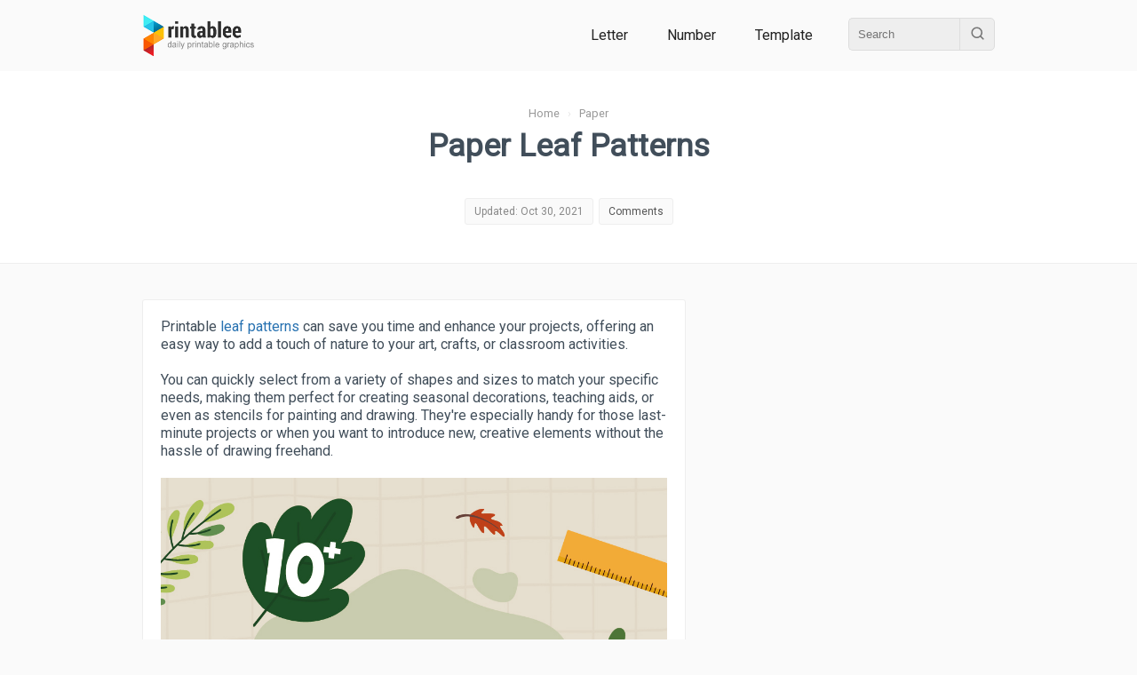

--- FILE ---
content_type: text/html; charset=UTF-8
request_url: https://www.printablee.com/post_paper-printable-leaf-patterns_142628/
body_size: 9687
content:
<!DOCTYPE html>
<html lang="en">
	<head>
		<title>Paper Leaf Patterns - 10 Free PDF Printables | Printablee</title>
		<meta name="description" content="Printable leaf patterns can save you time and enhance your projects, offering an easy way to add a touch of nature to your art, crafts, or classroom activities..">
		<meta content="text/html;charset=utf-8" http-equiv="Content-Type">
		<meta name="viewport" content="width=device-width, height=device-height, initial-scale=1.0, minimum-scale=1.0">
		<link rel="stylesheet" type="text/css" href="https://www.printablee.com/css/global.css" >
		<link rel="icon" href="https://www.printablee.com/images/favicon.png" type="image/x-icon" />
		<link href="https://fonts.googleapis.com/css2?family=Roboto&display=swap" rel="stylesheet">
		<link rel="canonical" href="https://www.printablee.com/post_paper-printable-leaf-patterns_142628/" />
<meta property="og:site_name" content="Printablee">
<meta property="og:url" content="https://www.printablee.com/post_paper-printable-leaf-patterns_142628/">
<meta property="og:title" content="Paper Leaf Patterns - 10 Free PDF Printables | Printablee">
<meta property="og:type" content="article">
<meta property="og:description" content="Printable leaf patterns can save you time and enhance your projects, offering an easy way to add a touch of nature to your art, crafts, or classroom activities..">
	</head>
<body itemscope itemtype="http://schema.org/WebPage">
	<div class="cf">
		<div id="header" style='position:relative; z-index:2;'><div class="wrapper"><div class="wrapperin cf">
			<div class="h_logo">
				<a href="https://www.printablee.com"><img src="https://www.printablee.com/images/logo.png" alt="Printable"></a>
			</div>
			
							<div class="h_menu">
										
					<a href="https://www.printablee.com/category_letter/" title="Printable Letter Category">Letter</a>
					<a href="https://www.printablee.com/category_number/" title="Printable Number Category">Number</a>
					<a href="https://www.printablee.com/category_template/" title="Printable Template Category">Template</a>
					
					<div class="h_search">
						<div class="cf">
							<form action="https://www.printablee.com/search" method="GET">
								<input id="q" type="text" name="q" placeholder="Search" />
								<button id="qb" type="submit"><img src="https://www.printablee.com/images/search.svg" alt="" /></button>
							</form>
						</div>
					</div>
				</div>
						</div></div></div>
	</div>
	<script type="text/javascript" src="https://www.printablee.com/js/jquery-3.3.1.min.js"></script>
	<script type="text/javascript" src="https://www.printablee.com/js/jquery-ui.min.js" defer></script>
	<script type="text/javascript">
		$(document).ready(function(){
			var glower = $('#myGlower');
			window.setInterval(function() {  
				 glower.toggleClass('active');
			}, 2000);
		});
	</script>
<meta name="author" content="Shasmitha Mutiara">

<style>
.tableofcontent{padding:10px 0; margin:20px 0; background-color:#F9F7F7; border-bottom:1px solid #EEE;}
.tableofcontent li{font-size:0.9em;}
.tableofcontent h3{padding:5px 10px; background-color:#FAFAFAFA; border-top:1px solid #EEE;}
.btn_toc{padding:5px; margin:5px; font-size:0.85em;}
.pointer{cursor:pointer;}
.post_title_statbox a{color:#555;}
table{line-height: 1.5; margin: 30px auto; border: 0 solid #000; font-size: 14px; border-collapse: collapse; border-spacing: 0; width: 100%;}
td,th{vertical-align: middle; border: 1px solid #ddd; padding: 10px; background: #fff; text-align: left;}
#real_usage{padding:10px; background-color:#F9FBFF;}
</style>

<script data-ad-client="ca-pub-8013838768252410" async src="https://pagead2.googlesyndication.com/pagead/js/adsbygoogle.js"></script>

<script type="application/ld+json">
{
"@context": "https://schema.org",
"@type": "WebPage",
"name": "Paper Leaf Patterns Printable PDF for Free at Printablee",
"headline": "Paper Leaf Patterns Printable PDF for Free at Printablee",
"description": "Printable leaf patterns can save you time and enhance your projects, offering an easy way to add a touch of nature to your art, crafts, or classroom activities..",
"author": [{
"@type": "Person",
"name": "Shasmitha Mutiara",
"url": "https://www.printablee.com/author/shasmitha-mutiara/"
}]
}
</script>

<!--<script async defer data-pin-hover="true" data-pin-tall="true" data-pin-lang="en" src="//asset.pinterest.com/js/pinit.js"></script>-->
<link rel="stylesheet" type="text/css" href="https://www.printablee.com/css/post.css" >
<div class="cf mb20">
	<div class="post_title_bg">
	<div class="wrapper"><div class="wrapperin tac">
		<div class="breadcrumb">
			<ol itemscope itemtype="https://schema.org/BreadcrumbList">
			<li itemprop="itemListElement" itemscope itemtype="https://schema.org/ListItem">
				<a itemprop="item" href="https://www.printablee.com/"><span itemprop="name">Home</span></a>
				<meta itemprop="position" content="1" />
			</li> &nbsp; &rsaquo; &nbsp;
			<li itemprop="itemListElement" itemscope itemtype="https://schema.org/ListItem">
				<a itemscope itemtype="https://schema.org/WebPage" itemprop="item" href="https://www.printablee.com/category_paper/" rel="nofollow">
				<span itemprop="name">Paper</span></a>
				<meta itemprop="position" content="2" />
			</li>
			</ol>
		</div>
		
		<h1>Paper Leaf Patterns</h1>
		
		<!-- Stat -->
		<div class="post_stat cf">
						<div class="post_title_statbox">
				<span>Updated: Oct 30, 2021</span>
			</div>
			<div class="post_title_statbox">
				<span><a href='#comments'>Comments</a></span>
			</div>
		</div>
		
	</div></div>
	</div>
</div>

<div class="wrapper cf"><div class="wrapperin cf">
	
	<!-- Main -->
	<div id="post_main"><div class="wrapperin">
        
		<p>Printable <a href="https://www.printablee.com/post_leaf-pattern-printable-template_197438/">leaf patterns</a> can save you time and enhance your projects, offering an easy way to add a touch of nature to your art, crafts, or classroom activities.</p>
<p>You can quickly select from a variety of shapes and sizes to match your specific needs, making them perfect for creating seasonal decorations, teaching aids, or even as stencils for painting and drawing. They're especially handy for those last-minute projects or when you want to introduce new, creative elements without the hassle of drawing freehand.</p><div class='postimg'><img src="https://www.printablee.com/postpic/2024/08/2.-paper-leaf-patterns-01n_16118.jpg" alt="Paper Leaf Patterns" title="Paper Leaf Patterns" style="width:100%;height:auto;" loading="lazy" /></div><div class="pinitdiv"><a rel="nofollow" target="popup" class="pinitpost" imgid="cv_142628" onclick="window.open('//www.pinterest.com/pin/create/button/?url=https%3A%2F%2Fwww.printablee.com%2Fpost_paper-printable-leaf-patterns_142628%2F&amp;media=https%3A%2F%2Fwww.printablee.com%2Fpostpic%2F2024%2F08%2F2.-paper-leaf-patterns-01n_16118.jpg&amp;description=Paper%20Printable%20Leaf%20Patterns','name','width=900,height=600'); return false;" title="Pin it!" href="//www.pinterest.com/pin/create/button/?url=https%3A%2F%2Fwww.printablee.com%2Fpost_paper-printable-leaf-patterns_142628%2F&amp;media=https%3A%2F%2Fwww.printablee.com%2Fpostpic%2F2024%2F08%2F2.-paper-leaf-patterns-01n_16118.jpg&amp;description=Paper%20Printable%20Leaf%20Patterns"><img src="https://www.printablee.com/images/pinitw.png" alt="Pin It!" class="pinitpost" imgid="cv_142628" style="width:67px;height:30px;" /></a> &nbsp; Paper Printable Leaf Patterns</div><section class="tableofcontent"><h3 class="cf">Table of Images <span id="x_toc_img" todo="slideup" class="btn_toc fr pointer">&#128070</span></h3><ol id="toc_img">
<li><a href="#Fall Leaf Patterns Printable">Fall Leaf Patterns </a></li><li><a href="#Tree Leaf Cut Out Pattern">Tree Leaf Cut Out Pattern</a></li><li><a href="#Leaves Printable Cut Out Template">Leaves  Cut Out Template</a></li><li><a href="#Leaves Templates Printable">Leaves Templates </a></li><li><a href="#Fall Leaf Templates Printable">Fall Leaf Templates </a></li><li><a href="#Leaves Printable Cut Out Template">Leaves  Cut Out Template</a></li><li><a href="#Leaf Pattern Wallpaper">Leaf Pattern Wallpaper</a></li><li><a href="#Paper Leaf Pattern Printable">Paper Leaf Pattern </a></li><li><a href="#Paper Flower Leaf Template">Paper Flower Leaf Template</a></li><li><a href="#Paper Leaf Template Printable">Paper Leaf Template </a></li></ol></section><div class='postimg'><img style="width:100%;height:auto;" id="Fall Leaf Patterns Printable" src="https://www.printablee.com/postpic/2011/11/fall-leaf-patterns-printable_142629.jpg" alt="Fall Leaf Patterns Printable" title="Fall Leaf Patterns Printable" loading="lazy" /></div><div class="cf pinitdiv"><a rel="nofollow" target="popup" class="pinitpost" imgid="142629" onclick="window.open('//www.pinterest.com/pin/create/button/?url=https%3A%2F%2Fwww.printablee.com%2Fpost_paper-printable-leaf-patterns_142628%2F&amp;media=https%3A%2F%2Fwww.printablee.com%2Fhttps%3A%2F%2Fwww.printablee.com%2Fpostpic%2F2011%2F11%2Ffall-leaf-patterns-printable_142629.jpg&amp;description=Fall%20Leaf%20Patterns%20Printable','name','width=900,height=600'); return false;" title="Pin it!" href="//www.pinterest.com/pin/create/button/?url=https%3A%2F%2Fwww.printablee.com%2Fpost_paper-printable-leaf-patterns_142628%2F&amp;media=https%3A%2F%2Fwww.printablee.com%2Fhttps%3A%2F%2Fwww.printablee.com%2Fpostpic%2F2011%2F11%2Ffall-leaf-patterns-printable_142629.jpg&amp;description=Fall%20Leaf%20Patterns%20Printable"><img src="https://www.printablee.com/images/pinitw.png" alt="Pin It!" /></a> &nbsp; <span>Fall Leaf Patterns Printable</span><a target="_blank" href="https://www.printablee.com/postpic/2011/11/fall-leaf-patterns-printable_142629.jpg" title="Download Image: Fall Leaf Patterns Printable" class="img_dl" imgid="142629" rel="nofollow" download><img style="width:20px;height:20px;" src="https://www.printablee.com/images/svg/download2.svg" alt="download" /></a><a target="_blank" href="https://www.printablee.com/postpic/2011/11/fall-leaf-patterns-printable_142629.jpg.pdf" title="Download PDF: Fall Leaf Patterns Printable" class="img_dl" rel="nofollow" download><img style="width:20px;height:20px;" src="https://www.printablee.com/images/svg/download3.svg" alt="Download PDF" /></a></div>                <div class="cf da_txt" style="border-top:1px solid #EAEAEA; min-height:100px;" >
                                            <script async src="//pagead2.googlesyndication.com/pagead/js/adsbygoogle.js"></script>
                        <!-- printablee resp -->
                        <ins class="adsbygoogle"
                             style="display:block"
                             data-ad-client="ca-pub-8013838768252410"
                             data-ad-slot="8934034483"
                             data-ad-format="auto"></ins>
                        <script>
                        (adsbygoogle = window.adsbygoogle || []).push({});
                        </script>
                                        </div>
                
	<div class="cf mt30 mb30" style="min-height:100px;">
        <script async src="https://pagead2.googlesyndication.com/pagead/js/adsbygoogle.js?client=ca-pub-8013838768252410"
             crossorigin="anonymous"></script>
        <!-- pbl_square_responsive -->
        <ins class="adsbygoogle"
             style="display:block"
             data-ad-client="ca-pub-8013838768252410"
             data-ad-slot="8680992107"
             data-ad-format="auto"
             data-full-width-responsive="true"></ins>
        <script>
             (adsbygoogle = window.adsbygoogle || []).push({});
        </script>
	</div>
	<div class='postimg'><img style="width:100%;height:auto;" id="Tree Leaf Cut Out Pattern" src="https://www.printablee.com/postpic/2011/11/tree-leaf-cut-out-pattern_142630.jpg" alt="Tree Leaf Cut Out Pattern" title="Tree Leaf Cut Out Pattern" loading="lazy" /></div><div class="cf pinitdiv"><a rel="nofollow" target="popup" class="pinitpost" imgid="142630" onclick="window.open('//www.pinterest.com/pin/create/button/?url=https%3A%2F%2Fwww.printablee.com%2Fpost_paper-printable-leaf-patterns_142628%2F&amp;media=https%3A%2F%2Fwww.printablee.com%2Fhttps%3A%2F%2Fwww.printablee.com%2Fpostpic%2F2011%2F11%2Ftree-leaf-cut-out-pattern_142630.jpg&amp;description=Tree%20Leaf%20Cut%20Out%20Pattern','name','width=900,height=600'); return false;" title="Pin it!" href="//www.pinterest.com/pin/create/button/?url=https%3A%2F%2Fwww.printablee.com%2Fpost_paper-printable-leaf-patterns_142628%2F&amp;media=https%3A%2F%2Fwww.printablee.com%2Fhttps%3A%2F%2Fwww.printablee.com%2Fpostpic%2F2011%2F11%2Ftree-leaf-cut-out-pattern_142630.jpg&amp;description=Tree%20Leaf%20Cut%20Out%20Pattern"><img src="https://www.printablee.com/images/pinitw.png" alt="Pin It!" /></a> &nbsp; <span>Tree Leaf Cut Out Pattern</span><a target="_blank" href="https://www.printablee.com/postpic/2011/11/tree-leaf-cut-out-pattern_142630.jpg" title="Download Image: Tree Leaf Cut Out Pattern" class="img_dl" imgid="142630" rel="nofollow" download><img style="width:20px;height:20px;" src="https://www.printablee.com/images/svg/download2.svg" alt="download" /></a><a target="_blank" href="https://www.printablee.com/postpic/2011/11/tree-leaf-cut-out-pattern_142630.jpg.pdf" title="Download PDF: Tree Leaf Cut Out Pattern" class="img_dl" rel="nofollow" download><img style="width:20px;height:20px;" src="https://www.printablee.com/images/svg/download3.svg" alt="Download PDF" /></a></div><div class='postimg'><img style="width:100%;height:auto;" id="Leaves Printable Cut Out Template" src="https://www.printablee.com/postpic/2011/11/leaves-printable-cut-out-template_142631.jpg" alt="Leaves Printable Cut Out Template" title="Leaves Printable Cut Out Template" loading="lazy" /></div><div class="cf pinitdiv"><a rel="nofollow" target="popup" class="pinitpost" imgid="142631" onclick="window.open('//www.pinterest.com/pin/create/button/?url=https%3A%2F%2Fwww.printablee.com%2Fpost_paper-printable-leaf-patterns_142628%2F&amp;media=https%3A%2F%2Fwww.printablee.com%2Fhttps%3A%2F%2Fwww.printablee.com%2Fpostpic%2F2011%2F11%2Fleaves-printable-cut-out-template_142631.jpg&amp;description=Leaves%20Printable%20Cut%20Out%20Template','name','width=900,height=600'); return false;" title="Pin it!" href="//www.pinterest.com/pin/create/button/?url=https%3A%2F%2Fwww.printablee.com%2Fpost_paper-printable-leaf-patterns_142628%2F&amp;media=https%3A%2F%2Fwww.printablee.com%2Fhttps%3A%2F%2Fwww.printablee.com%2Fpostpic%2F2011%2F11%2Fleaves-printable-cut-out-template_142631.jpg&amp;description=Leaves%20Printable%20Cut%20Out%20Template"><img src="https://www.printablee.com/images/pinitw.png" alt="Pin It!" /></a> &nbsp; <span>Leaves Printable Cut Out Template</span><a target="_blank" href="https://www.printablee.com/postpic/2011/11/leaves-printable-cut-out-template_142631.jpg" title="Download Image: Leaves Printable Cut Out Template" class="img_dl" imgid="142631" rel="nofollow" download><img style="width:20px;height:20px;" src="https://www.printablee.com/images/svg/download2.svg" alt="download" /></a><a target="_blank" href="https://www.printablee.com/postpic/2011/11/leaves-printable-cut-out-template_142631.jpg.pdf" title="Download PDF: Leaves Printable Cut Out Template" class="img_dl" rel="nofollow" download><img style="width:20px;height:20px;" src="https://www.printablee.com/images/svg/download3.svg" alt="Download PDF" /></a></div><div class='postimg'><img style="width:100%;height:auto;" id="Leaves Templates Printable" src="https://www.printablee.com/postpic/2011/11/leaves-templates-printable_142632.jpg" alt="Leaves Templates Printable" title="Leaves Templates Printable" loading="lazy" /></div><div class="cf pinitdiv"><a rel="nofollow" target="popup" class="pinitpost" imgid="142632" onclick="window.open('//www.pinterest.com/pin/create/button/?url=https%3A%2F%2Fwww.printablee.com%2Fpost_paper-printable-leaf-patterns_142628%2F&amp;media=https%3A%2F%2Fwww.printablee.com%2Fhttps%3A%2F%2Fwww.printablee.com%2Fpostpic%2F2011%2F11%2Fleaves-templates-printable_142632.jpg&amp;description=Leaves%20Templates%20Printable','name','width=900,height=600'); return false;" title="Pin it!" href="//www.pinterest.com/pin/create/button/?url=https%3A%2F%2Fwww.printablee.com%2Fpost_paper-printable-leaf-patterns_142628%2F&amp;media=https%3A%2F%2Fwww.printablee.com%2Fhttps%3A%2F%2Fwww.printablee.com%2Fpostpic%2F2011%2F11%2Fleaves-templates-printable_142632.jpg&amp;description=Leaves%20Templates%20Printable"><img src="https://www.printablee.com/images/pinitw.png" alt="Pin It!" /></a> &nbsp; <span>Leaves Templates Printable</span><a target="_blank" href="https://www.printablee.com/postpic/2011/11/leaves-templates-printable_142632.jpg" title="Download Image: Leaves Templates Printable" class="img_dl" imgid="142632" rel="nofollow" download><img style="width:20px;height:20px;" src="https://www.printablee.com/images/svg/download2.svg" alt="download" /></a><a target="_blank" href="https://www.printablee.com/postpic/2011/11/leaves-templates-printable_142632.jpg.pdf" title="Download PDF: Leaves Templates Printable" class="img_dl" rel="nofollow" download><img style="width:20px;height:20px;" src="https://www.printablee.com/images/svg/download3.svg" alt="Download PDF" /></a></div><div class='postimg'><img style="width:100%;height:auto;" id="Fall Leaf Templates Printable" src="https://www.printablee.com/postpic/2011/11/fall-leaf-templates-printable_142636.jpg" alt="Fall Leaf Templates Printable" title="Fall Leaf Templates Printable" loading="lazy" /></div><div class="cf pinitdiv"><a rel="nofollow" target="popup" class="pinitpost" imgid="142636" onclick="window.open('//www.pinterest.com/pin/create/button/?url=https%3A%2F%2Fwww.printablee.com%2Fpost_paper-printable-leaf-patterns_142628%2F&amp;media=https%3A%2F%2Fwww.printablee.com%2Fhttps%3A%2F%2Fwww.printablee.com%2Fpostpic%2F2011%2F11%2Ffall-leaf-templates-printable_142636.jpg&amp;description=Fall%20Leaf%20Templates%20Printable','name','width=900,height=600'); return false;" title="Pin it!" href="//www.pinterest.com/pin/create/button/?url=https%3A%2F%2Fwww.printablee.com%2Fpost_paper-printable-leaf-patterns_142628%2F&amp;media=https%3A%2F%2Fwww.printablee.com%2Fhttps%3A%2F%2Fwww.printablee.com%2Fpostpic%2F2011%2F11%2Ffall-leaf-templates-printable_142636.jpg&amp;description=Fall%20Leaf%20Templates%20Printable"><img src="https://www.printablee.com/images/pinitw.png" alt="Pin It!" /></a> &nbsp; <span>Fall Leaf Templates Printable</span><a target="_blank" href="https://www.printablee.com/postpic/2011/11/fall-leaf-templates-printable_142636.jpg" title="Download Image: Fall Leaf Templates Printable" class="img_dl" imgid="142636" rel="nofollow" download><img style="width:20px;height:20px;" src="https://www.printablee.com/images/svg/download2.svg" alt="download" /></a><a target="_blank" href="https://www.printablee.com/postpic/2011/11/fall-leaf-templates-printable_142636.jpg.pdf" title="Download PDF: Fall Leaf Templates Printable" class="img_dl" rel="nofollow" download><img style="width:20px;height:20px;" src="https://www.printablee.com/images/svg/download3.svg" alt="Download PDF" /></a></div><div class='postimg'><img style="width:100%;height:auto;" id="Leaves Printable Cut Out Template" src="https://www.printablee.com/postpic/2011/11/leaves-printable-cut-out-template_142638.jpg" alt="Leaves Printable Cut Out Template" title="Leaves Printable Cut Out Template" loading="lazy" /></div><div class="cf pinitdiv"><a rel="nofollow" target="popup" class="pinitpost" imgid="142638" onclick="window.open('//www.pinterest.com/pin/create/button/?url=https%3A%2F%2Fwww.printablee.com%2Fpost_paper-printable-leaf-patterns_142628%2F&amp;media=https%3A%2F%2Fwww.printablee.com%2Fhttps%3A%2F%2Fwww.printablee.com%2Fpostpic%2F2011%2F11%2Fleaves-printable-cut-out-template_142638.jpg&amp;description=Leaves%20Printable%20Cut%20Out%20Template','name','width=900,height=600'); return false;" title="Pin it!" href="//www.pinterest.com/pin/create/button/?url=https%3A%2F%2Fwww.printablee.com%2Fpost_paper-printable-leaf-patterns_142628%2F&amp;media=https%3A%2F%2Fwww.printablee.com%2Fhttps%3A%2F%2Fwww.printablee.com%2Fpostpic%2F2011%2F11%2Fleaves-printable-cut-out-template_142638.jpg&amp;description=Leaves%20Printable%20Cut%20Out%20Template"><img src="https://www.printablee.com/images/pinitw.png" alt="Pin It!" /></a> &nbsp; <span>Leaves Printable Cut Out Template</span><a target="_blank" href="https://www.printablee.com/postpic/2011/11/leaves-printable-cut-out-template_142638.jpg" title="Download Image: Leaves Printable Cut Out Template" class="img_dl" imgid="142638" rel="nofollow" download><img style="width:20px;height:20px;" src="https://www.printablee.com/images/svg/download2.svg" alt="download" /></a><a target="_blank" href="https://www.printablee.com/postpic/2011/11/leaves-printable-cut-out-template_142638.jpg.pdf" title="Download PDF: Leaves Printable Cut Out Template" class="img_dl" rel="nofollow" download><img style="width:20px;height:20px;" src="https://www.printablee.com/images/svg/download3.svg" alt="Download PDF" /></a></div><div class='postimg'><img style="width:100%;height:auto;" id="Leaf Pattern Wallpaper" src="https://www.printablee.com/postpic/2021/10/leaf-pattern-wallpapern_4552.jpg" alt="Leaf Pattern Wallpaper" title="Leaf Pattern Wallpaper" loading="lazy" /></div><div class="cf pinitdiv"><a rel="nofollow" target="popup" class="pinitpost" imgid="n_4552" onclick="window.open('//www.pinterest.com/pin/create/button/?url=https%3A%2F%2Fwww.printablee.com%2Fpost_paper-printable-leaf-patterns_142628%2F&amp;media=https%3A%2F%2Fwww.printablee.com%2Fhttps%3A%2F%2Fwww.printablee.com%2Fpostpic%2F2021%2F10%2Fleaf-pattern-wallpapern_4552.jpg&amp;description=Leaf%20Pattern%20Wallpaper','name','width=900,height=600'); return false;" title="Pin it!" href="//www.pinterest.com/pin/create/button/?url=https%3A%2F%2Fwww.printablee.com%2Fpost_paper-printable-leaf-patterns_142628%2F&amp;media=https%3A%2F%2Fwww.printablee.com%2Fhttps%3A%2F%2Fwww.printablee.com%2Fpostpic%2F2021%2F10%2Fleaf-pattern-wallpapern_4552.jpg&amp;description=Leaf%20Pattern%20Wallpaper"><img src="https://www.printablee.com/images/pinitw.png" alt="Pin It!" /></a> &nbsp; <span>Leaf Pattern Wallpaper</span><a target="_blank" href="https://www.printablee.com/postpic/2021/10/leaf-pattern-wallpapern_4552.jpg" title="Download Image: Leaf Pattern Wallpaper" class="img_dl" imgid="n_4552" rel="nofollow" download><img style="width:20px;height:20px;" src="https://www.printablee.com/images/svg/download2.svg" alt="download" /></a><a target="_blank" href="https://www.printablee.com/postpic/2021/10/leaf-pattern-wallpapern_4552.jpg.pdf" title="Download PDF: Leaf Pattern Wallpaper" class="img_dl" rel="nofollow" download><img style="width:20px;height:20px;" src="https://www.printablee.com/images/svg/download3.svg" alt="Download PDF" /></a></div><div class='postimg'><img style="width:100%;height:auto;" id="Paper Leaf Pattern Printable" src="https://www.printablee.com/postpic/2021/10/paper-leaf-pattern-printablen_4553.jpg" alt="Paper Leaf Pattern Printable" title="Paper Leaf Pattern Printable" loading="lazy" /></div><div class="cf pinitdiv"><a rel="nofollow" target="popup" class="pinitpost" imgid="n_4553" onclick="window.open('//www.pinterest.com/pin/create/button/?url=https%3A%2F%2Fwww.printablee.com%2Fpost_paper-printable-leaf-patterns_142628%2F&amp;media=https%3A%2F%2Fwww.printablee.com%2Fhttps%3A%2F%2Fwww.printablee.com%2Fpostpic%2F2021%2F10%2Fpaper-leaf-pattern-printablen_4553.jpg&amp;description=Paper%20Leaf%20Pattern%20Printable','name','width=900,height=600'); return false;" title="Pin it!" href="//www.pinterest.com/pin/create/button/?url=https%3A%2F%2Fwww.printablee.com%2Fpost_paper-printable-leaf-patterns_142628%2F&amp;media=https%3A%2F%2Fwww.printablee.com%2Fhttps%3A%2F%2Fwww.printablee.com%2Fpostpic%2F2021%2F10%2Fpaper-leaf-pattern-printablen_4553.jpg&amp;description=Paper%20Leaf%20Pattern%20Printable"><img src="https://www.printablee.com/images/pinitw.png" alt="Pin It!" /></a> &nbsp; <span>Paper Leaf Pattern Printable</span><a target="_blank" href="https://www.printablee.com/postpic/2021/10/paper-leaf-pattern-printablen_4553.jpg" title="Download Image: Paper Leaf Pattern Printable" class="img_dl" imgid="n_4553" rel="nofollow" download><img style="width:20px;height:20px;" src="https://www.printablee.com/images/svg/download2.svg" alt="download" /></a><a target="_blank" href="https://www.printablee.com/postpic/2021/10/paper-leaf-pattern-printablen_4553.jpg.pdf" title="Download PDF: Paper Leaf Pattern Printable" class="img_dl" rel="nofollow" download><img style="width:20px;height:20px;" src="https://www.printablee.com/images/svg/download3.svg" alt="Download PDF" /></a></div><div class='postimg'><img style="width:100%;height:auto;" id="Paper Flower Leaf Template" src="https://www.printablee.com/postpic/2021/10/paper-flower-leaf-templaten_4554.jpg" alt="Paper Flower Leaf Template" title="Paper Flower Leaf Template" loading="lazy" /></div><div class="cf pinitdiv"><a rel="nofollow" target="popup" class="pinitpost" imgid="n_4554" onclick="window.open('//www.pinterest.com/pin/create/button/?url=https%3A%2F%2Fwww.printablee.com%2Fpost_paper-printable-leaf-patterns_142628%2F&amp;media=https%3A%2F%2Fwww.printablee.com%2Fhttps%3A%2F%2Fwww.printablee.com%2Fpostpic%2F2021%2F10%2Fpaper-flower-leaf-templaten_4554.jpg&amp;description=Paper%20Flower%20Leaf%20Template','name','width=900,height=600'); return false;" title="Pin it!" href="//www.pinterest.com/pin/create/button/?url=https%3A%2F%2Fwww.printablee.com%2Fpost_paper-printable-leaf-patterns_142628%2F&amp;media=https%3A%2F%2Fwww.printablee.com%2Fhttps%3A%2F%2Fwww.printablee.com%2Fpostpic%2F2021%2F10%2Fpaper-flower-leaf-templaten_4554.jpg&amp;description=Paper%20Flower%20Leaf%20Template"><img src="https://www.printablee.com/images/pinitw.png" alt="Pin It!" /></a> &nbsp; <span>Paper Flower Leaf Template</span><a target="_blank" href="https://www.printablee.com/postpic/2021/10/paper-flower-leaf-templaten_4554.jpg" title="Download Image: Paper Flower Leaf Template" class="img_dl" imgid="n_4554" rel="nofollow" download><img style="width:20px;height:20px;" src="https://www.printablee.com/images/svg/download2.svg" alt="download" /></a><a target="_blank" href="https://www.printablee.com/postpic/2021/10/paper-flower-leaf-templaten_4554.jpg.pdf" title="Download PDF: Paper Flower Leaf Template" class="img_dl" rel="nofollow" download><img style="width:20px;height:20px;" src="https://www.printablee.com/images/svg/download3.svg" alt="Download PDF" /></a></div><div class='postimg'><img style="width:100%;height:auto;" id="Paper Leaf Template Printable" src="https://www.printablee.com/postpic/2021/12/paper-leaf-template-printablen_4555.jpg" alt="Paper Leaf Template Printable" title="Paper Leaf Template Printable" loading="lazy" /></div><div class="cf pinitdiv"><a rel="nofollow" target="popup" class="pinitpost" imgid="n_4555" onclick="window.open('//www.pinterest.com/pin/create/button/?url=https%3A%2F%2Fwww.printablee.com%2Fpost_paper-printable-leaf-patterns_142628%2F&amp;media=https%3A%2F%2Fwww.printablee.com%2Fhttps%3A%2F%2Fwww.printablee.com%2Fpostpic%2F2021%2F12%2Fpaper-leaf-template-printablen_4555.jpg&amp;description=Paper%20Leaf%20Template%20Printable','name','width=900,height=600'); return false;" title="Pin it!" href="//www.pinterest.com/pin/create/button/?url=https%3A%2F%2Fwww.printablee.com%2Fpost_paper-printable-leaf-patterns_142628%2F&amp;media=https%3A%2F%2Fwww.printablee.com%2Fhttps%3A%2F%2Fwww.printablee.com%2Fpostpic%2F2021%2F12%2Fpaper-leaf-template-printablen_4555.jpg&amp;description=Paper%20Leaf%20Template%20Printable"><img src="https://www.printablee.com/images/pinitw.png" alt="Pin It!" /></a> &nbsp; <span>Paper Leaf Template Printable</span><a target="_blank" href="https://www.printablee.com/postpic/2021/12/paper-leaf-template-printablen_4555.jpg" title="Download Image: Paper Leaf Template Printable" class="img_dl" imgid="n_4555" rel="nofollow" download><img style="width:20px;height:20px;" src="https://www.printablee.com/images/svg/download2.svg" alt="download" /></a><a target="_blank" href="https://www.printablee.com/postpic/2021/12/paper-leaf-template-printablen_4555.jpg.pdf" title="Download PDF: Paper Leaf Template Printable" class="img_dl" rel="nofollow" download><img style="width:20px;height:20px;" src="https://www.printablee.com/images/svg/download3.svg" alt="Download PDF" /></a></div><div class="mt20 mb20"><h3 id="Fall Leaf Patterns">Fall Leaf Patterns</h3>
<p>Bring the beauty of autumn inside your home or classroom with Fall Leaf Patterns Printable. You can create vibrant decorations, engaging activities for children, and personalized projects. From crafting a seasonal garland to designing your greeting cards, these printables offer a simple way to celebrate the season's charm.</p>
<h3 id="Paper Leaf Pattern">Paper Leaf Pattern</h3>
<p>Paper Leaf Pattern Printable allows you to add a touch of nature to your crafts without the hassle of real leaves. Perfect for scrapbooking, creating thematic decor, or educational purposes, these patterns provide an easy template for cutting out uniform, intricate leaf shapes for your projects.</p>
<h3 id="Leaf Pattern Wallpaper">Leaf Pattern Wallpaper</h3>
<p>Transform your space with <a href="https://www.printablee.com/post_pumpkin-leaf-template-printable_419144/">Leaf Pattern</a> Wallpaper, bringing the serenity and beauty of nature indoors. Ideal for refreshing your living area, bedroom, or office, this wallpaper can help create a peaceful ambiance. It serves as a serene backdrop for daily life, making your environment more pleasant and inspiring.</p></div>
	<div class="cf mt30 mb30" style="min-height:100px;">
        <script async src="https://pagead2.googlesyndication.com/pagead/js/adsbygoogle.js?client=ca-pub-8013838768252410"
             crossorigin="anonymous"></script>
        <!-- pbl_square_responsive -->
        <ins class="adsbygoogle"
             style="display:block"
             data-ad-client="ca-pub-8013838768252410"
             data-ad-slot="8680992107"
             data-ad-format="auto"
             data-full-width-responsive="true"></ins>
        <script>
             (adsbygoogle = window.adsbygoogle || []).push({});
        </script>
	</div>
	        
                
		<div class=''>
			<hr class='mb20' />
			<div class='mb20'>
            
                <div>
                    <div class="post_title_statbox">
                        <span>Author: <a href='https://www.printablee.com/author/shasmitha-mutiara/' rel='author'>Shasmitha Mutiara</a></span>
                    </div>
                    <div class="post_title_statbox">
                        <span>Editor: <a href='https://www.printablee.com/pages/about.html' rel='author'>Printablee Team</a></span>
                    </div>
                </div>
                
                <h4 class="mb20">More printable images tagged with:</h4>
                <div class='posttag'><a href="https://www.printablee.com/tag_paper/" rel="nofollow" title="Paper printable">Paper</a></div><div class='posttag'><a href="https://www.printablee.com/tag_leaf/" rel="nofollow" title="Leaf printable">Leaf</a></div><div class='posttag'><a href="https://www.printablee.com/tag_patterns/" rel="nofollow" title="Patterns printable">Patterns</a></div>			</div>
            
			<div class='mb20 tac'>
					<div id="shares" class="">
		<!-- Facebook -->
		<a rel="nofollow" href="http://www.facebook.com/sharer.php?u=https://www.printablee.com/post_paper-printable-leaf-patterns_142628/" target="_blank" title="Facebook">
			<img class="anim" src="https://www.printablee.com/images/svg/socmed/social-facebook.svg" alt="Facebook" />
		</a>			
		<!-- Email -->
		<a href="mailto:?Subject=Paper Leaf Patterns&amp;Body=I%20saw%20this%20and%20thought%20of%20you!%20 https://www.printablee.com/post_paper-printable-leaf-patterns_142628/" title="Email">
			<img src="https://www.printablee.com/images/svg/email.svg" alt="Email" />
		</a>		 
		<!-- Print -->
		<a href="javascript:;" onclick="window.print()" title="Print">
			<img class="anim" src="https://www.printablee.com/images/svg/print.svg" alt="Print" />
		</a>
				<!-- Twitter -->
		<a rel="nofollow" href="https://twitter.com/share?url=https://www.printablee.com/post_paper-printable-leaf-patterns_142628/&amp;text=Paper+Leaf+Patterns" target="_blank">
			<img class="anim" src="https://www.printablee.com/images/svg/socmed/social-twitter.svg" alt="Twitter" />
		</a>
		
		<!-- StumbleUpon-->
		<a rel="nofollow" href="http://www.stumbleupon.com/submit?url=https://www.printablee.com/post_paper-printable-leaf-patterns_142628/&amp;title=Paper Leaf Patterns" target="_blank">
			<img class="anim" src="https://www.printablee.com/images/svg/socmed/social-stumbleupon.svg" alt="StumbleUpon" />
		</a>
		
		<!-- Tumblr-->
		<a rel="nofollow" href="http://www.tumblr.com/share/link?url=https://www.printablee.com/post_paper-printable-leaf-patterns_142628/&amp;title=Paper Leaf Patterns" target="_blank">
			<img class="anim" src="https://www.printablee.com/images/svg/socmed/social-tumblr.svg" alt="Tumblr" />
		</a>
		 

	</div>
				</div>
		</div>
        
        <style>
        #comments input, #comments textarea{padding:10px; width:300px; border:1px solid #E5E5E5; border-radius:3px;}
        #comment_submit_button{margin-left:10px;}
        #commentform{margin:50px 0;}
        #comments ol, #comments li{list-style-type:none;}
        .comment-author, .comment-meta{display: inline-block;}
        .comment-author img{opacity:0.5; max-height:30px; vertical-align:middle;}
        .onecomment{padding:10px 0; margin:10px 0; border-top:1px solid #E5E5E5;}
        .comment-meta a{color:#111; font-size:12px;}
        </style>

        <div id="comments" class="cf"><div class="">
            <!-- Comment -->
            <div id="commentform" class="box mb20 tac">
                <p class="mb10 mbig dark5 mon">Have something to tell us?</p>
                <form name="frmshare">
                    <div class="mb10">
                        <input id="txt_name" type="text" name="txt_name" class="p-input" placeholder="Your Name" />
                    </div>
                    <div class="mb10">
                        <textarea id="txt_comment" type="text" name="txt_comment" class="p-input" placeholder="Your comment" style="height:100px; max-height:100px;"></textarea>
                    </div>
                    <div>
                        <input id="txt_captcha" type="text" name="txt_captcha" class="" placeholder="7 + 5 = " style="width:50px;" /> <a href="#comnot" id="comment_submit_button" class="">Submit</a>
                    </div>
                </form>
                <div id="comnot"></div>
            </div>
            
            <div class="cf">
            <h3>Recent Comments</h3>
            <ol>
                                <li id="comment-13544" class="onecomment">
                        <article id="article-comment-13544">
                            <header class="comment-header">
                                <p class="comment-author">
                                    <img data-pin-nopin="nopin" alt="" src="https://www.printablee.com/images/user.png" loading="lazy" decoding="async">
                                    <span class="comment-author-name">Olivia</span>
                                </p>
                                <p class="comment-meta fr">
                                    <time class="comment-time">
                                        <a href="#comment-13544">Nov 5, 2022</a>
                                    </time>
                                </p> 
                            </header>
                            <div class="comment-content">
                                <p>Thank you for sharing the Paper Printable Leaf Patterns resource! It's a simple and useful tool that adds a touch of nature to our creative projects.</p>
                            </div>
                        </article>
                    </li>
                                    <li id="comment-13543" class="onecomment">
                        <article id="article-comment-13543">
                            <header class="comment-header">
                                <p class="comment-author">
                                    <img data-pin-nopin="nopin" alt="" src="https://www.printablee.com/images/user.png" loading="lazy" decoding="async">
                                    <span class="comment-author-name">William</span>
                                </p>
                                <p class="comment-meta fr">
                                    <time class="comment-time">
                                        <a href="#comment-13543">Apr 25, 2022</a>
                                    </time>
                                </p> 
                            </header>
                            <div class="comment-content">
                                <p>Nice find! These Paper Printable Leaf Patterns are such a creative and helpful resource. Can't wait to enhance my craft projects with these beautiful designs. Thanks for sharing!</p>
                            </div>
                        </article>
                    </li>
                                    <li id="comment-23456" class="onecomment">
                        <article id="article-comment-23456">
                            <header class="comment-header">
                                <p class="comment-author">
                                    <img data-pin-nopin="nopin" alt="" src="https://www.printablee.com/images/user.png" loading="lazy" decoding="async">
                                    <span class="comment-author-name">Xavier</span>
                                </p>
                                <p class="comment-meta fr">
                                    <time class="comment-time">
                                        <a href="#comment-23456">Nov 19, 2021</a>
                                    </time>
                                </p> 
                            </header>
                            <div class="comment-content">
                                <p>Printable paper leaf patterns allow individuals to easily create beautiful crafts and decorations by offering a convenient and cost-effective way to incorporate nature-inspired designs into their projects.</p>
                            </div>
                        </article>
                    </li>
                            </ol>
            </div>
        </div></div>
		
	</div></div>
	<!-- EndMain -->
	
	<!-- Sidebar -->
	<nav id="post_side"><div class="wrapperin">
		
	<div class="cf mt30 mb30" style="min-height:100px;">
        <script async src="https://pagead2.googlesyndication.com/pagead/js/adsbygoogle.js?client=ca-pub-8013838768252410"
             crossorigin="anonymous"></script>
        <!-- pbl_square_responsive -->
        <ins class="adsbygoogle"
             style="display:block"
             data-ad-client="ca-pub-8013838768252410"
             data-ad-slot="8680992107"
             data-ad-format="auto"
             data-full-width-responsive="true"></ins>
        <script>
             (adsbygoogle = window.adsbygoogle || []).push({});
        </script>
	</div>
	        
        <h3 class='mb20'>Who is Printablee?</h3>
        <div class="mb20" style="font-size:0.9em; line-height:1.5em;">
        <p>Printablee is a unique fusion of gifted graphic designers, prolific authors and passionate teachers to produce outstanding visual printable content that adds value to your personal or professional projects.
        <br/>
        <a href="https://www.printablee.com/pages/about.html" rel="nofollow" target="_blank">More about us</a>.
        Follow us on 
        <a href="https://www.pinterest.com/dailyprintablegraphics/" rel="nofollow" target="_blank">Pinterest</a>, 
        <a href="https://www.facebook.com/dailyprintablegraphic/" rel="nofollow" target="_blank">Facebook</a> and
        <a href="https://www.instagram.com/dailyprintablegraphic" rel="nofollow" target="_blank">Instagram</a>.
        </p>
        <br/>
        </div>
    
        <h3 class='mb20'>You May Like</h3>
        <div class='mb20'>
        <div class='mb10'><a href="https://www.printablee.com/post_black-printable-grid-graph-paper_402556/" title="Black Printable Grid Graph Paper"><div class='post_sb_first_img'><img src="https://www.printablee.com/postpic/2013/07/printable-grid-graph-paper-pdf_402557.jpg" alt="Black Printable Grid Graph Paper" loading="lazy" /></div>Black Printable Grid Graph Paper</a></div><div class='mb10'><a href="https://www.printablee.com/post_square-inch-grid-paper-printable_172805/" title="Square Inch Grid Paper Printable">Square Inch Grid Paper Printable</a></div><div class='mb10'><a href="https://www.printablee.com/post_printable-paper-cars_159382/" title="Printable Paper Cars">Printable Paper Cars</a></div>        </div>
		
		<br/>
		<h3 class='mb20'>Popular Categories</h3>
        <div class="mb20">
		<div class='home_cat_item'><a href='https://www.printablee.com/category_alphabet/' title='Printable Alphabet'><h4><img src="https://www.printablee.com/images/category/alphabet.png" alt="Icon" style="width:25px; height:25px;" loading="lazy" />Alphabet</h4></a></div><div class='home_cat_item'><a href='https://www.printablee.com/category_letter/' title='Printable Letter'><h4><img src="https://www.printablee.com/images/category/letter.png" alt="Icon" style="width:25px; height:25px;" loading="lazy" />Letter</h4></a></div><div class='home_cat_item'><a href='https://www.printablee.com/category_number/' title='Printable Number'><h4><img src="https://www.printablee.com/images/category/number.png" alt="Icon" style="width:25px; height:25px;" loading="lazy" />Number</h4></a></div><div class='home_cat_item'><a href='https://www.printablee.com/category_chart/' title='Printable Chart'><h4><img src="https://www.printablee.com/images/category/chart.png" alt="Icon" style="width:25px; height:25px;" loading="lazy" />Chart</h4></a></div><div class='home_cat_item'><a href='https://www.printablee.com/category_template/' title='Printable Template'><h4><img src="https://www.printablee.com/images/category/template.png" alt="Icon" style="width:25px; height:25px;" loading="lazy" />Template</h4></a></div><div class='home_cat_item'><a href='https://www.printablee.com/category_coloring/' title='Printable Coloring'><h4><img src="https://www.printablee.com/images/category/coloring.png" alt="Icon" style="width:25px; height:25px;" loading="lazy" />Coloring</h4></a></div>		</div>
		<br/>
        
	</div></nav>
	<!-- EndSidebar -->
	
</div>
</div>

<div class="wrapper cf"><div class="wrapperin tac">
	<div class="cf mb20 tac">
		<div class='mb20'>
			<a target='_blank' rel='nofollow' href='https://www.pinterest.com/dailyprintablegraphics/'>
				<img src='https://www.printablee.com/images/follow-us-pinterest-banner.png' alt='' loading="lazy" />
			</a>
		</div>
	</div>
</div></div>

<script type="text/javascript">
$(document).on('click', '#comment_submit_button', function(eve){
	eve.preventDefault();
	$("#comnot").html("").slideUp(100);
	var txt_name = $("#txt_name").val();
	var txt_comment = $("#txt_comment").val();
	var txt_captcha = $("#txt_captcha").val();
	var pid = '142628';
	var fd = new FormData();
	fd.append('pid', pid);
	fd.append('txt_name', txt_name);
	fd.append('txt_comment', txt_comment);
	fd.append('txt_captcha', txt_captcha);
    
	$.ajax({
		url: "https://www.printablee.com/js_comment.php",
		type: 'post',
		data: fd,
		contentType: false,
		processData: false,
		success: function(response){
			$("#comnot").html(response).slideDown(300);
		},
	});
	
});

</script>

<div class="wrapper cf"><div class="wrapperin cf">
	<div class="sb_box"><div class="sb_box_label">See Also<div class="sbbl_r"><img src="https://www.printablee.com/images/arrow_down.svg" alt="v" /></div></div></div><a href="https://www.printablee.com/post_free-pumpkin-border-paper-printable_430346/" title="Pumpkin Border Paper - 6 Free Printables"><div class='home_th_boxs'><div class='home_th_boxs_img'><img src='https://printablee.com/postpic/2015/11/free-printable-fall-paper-borders_430347.jpg' alt='Pumpkin Border Paper' loading='lazy' /></div><div class="cf"><div class='home_th_box_count'>6</div><div class='home_th_boxs_txt'><h3>Pumpkin Border Paper</h3></div></div></div></a><a href="https://www.printablee.com/post_printable-paper-cars_159382/" title="Paper Cars - 12 Free Printables"><div class='home_th_boxs'><div class='home_th_boxs_img'><img src='https://printablee.com/postpic/2012/10/paper-plane_159383.jpg' alt='Paper Cars' loading='lazy' /></div><div class="cf"><div class='home_th_box_count'>12</div><div class='home_th_boxs_txt'><h3>Paper Cars</h3></div></div></div></a><a href="https://www.printablee.com/post_paper-bingo-sheets-printable_177981/" title="Paper Bingo Sheets - 10 Free Printables"><div class='home_th_boxs'><div class='home_th_boxs_img'><img src='https://printablee.com/postpic/2013/07/paper-bingo-sheets_177982.jpg' alt='Paper Bingo Sheets' loading='lazy' /></div><div class="cf"><div class='home_th_box_count'>10</div><div class='home_th_boxs_txt'><h3>Paper Bingo Sheets</h3></div></div></div></a><a href="https://www.printablee.com/post_printable-christmas-paper-designs_171104/" title="Christmas Paper Designs - 10 Free Printables"><div class='home_th_boxs'><div class='home_th_boxs_img'><img src='https://printablee.com/postpic/2012/10/christmas-wrapping-paper-designs_171105.jpg' alt='Christmas Paper Designs' loading='lazy' /></div><div class="cf"><div class='home_th_box_count'>10</div><div class='home_th_boxs_txt'><h3>Christmas Paper Designs</h3></div></div></div></a><a href="https://www.printablee.com/post_standard-printable-lined-writing-paper_190511/" title="Standard Lined Writing Paper - 10 Free Printables"><div class='home_th_boxs'><div class='home_th_boxs_img'><img src='https://printablee.com/postpic/2015/04/lined-writing-paper-with-box_190512.jpg' alt='Standard Lined Writing Paper' loading='lazy' /></div><div class="cf"><div class='home_th_box_count'>10</div><div class='home_th_boxs_txt'><h3>Standard Lined Writing Paper</h3></div></div></div></a><a href="https://www.printablee.com/post_printable-christmas-lined-paper-with-borders_187130/" title="Christmas Lined Paper With Borders - 8 Free Printables"><div class='home_th_boxs'><div class='home_th_boxs_img'><img src='https://printablee.com/postpic/2014/08/printable-christmas-lined-writing-paper_187131.png' alt='Christmas Lined Paper With Borders' loading='lazy' /></div><div class="cf"><div class='home_th_box_count'>8</div><div class='home_th_boxs_txt'><h3>Christmas Lined Paper With Borders</h3></div></div></div></a></div></div>





<script type="text/javascript">
$(document).on('click', '.img_dl', function(e) {
	var imgid = $(this).attr('imgid');
	if(imgid != '' && imgid!=0){
		var fde = new FormData();
		fde.append('mode', 'dl');
		fde.append('imgid', imgid);
		$.ajax({
			url: "https://www.printablee.com/stt.php",
			type: 'post',
			data: fde,
			contentType: false,
			processData: false,
			success: function(response){
				return false;
			},
		});
	}
});

$(document).on('click', '.pinitpost', function(e) {
	var imgid = $(this).attr('imgid');
	if(imgid != '' && imgid!=0){
		var fde = new FormData();
		fde.append('mode', 'pin');
		fde.append('imgid', imgid);
		$.ajax({
			url: "https://www.printablee.com/stt.php",
			type: 'post',
			data: fde,
			contentType: false,
			processData: false,
			success: function(response){
				return false;
			},
		});
	}
});

$(document).on('click', '#x_toc_img', function(e) {
	var todo = $(this).attr('todo');
    if(todo == 'slideup'){
        $('#toc_img').slideUp(300);
        $(this).attr("todo","slidedown");
        $(this).html("&#128071;");
    }else{
        $('#toc_img').slideDown(300);
        $(this).attr("todo","slideup");
        $(this).html("&#128070;");
    }
});

$(document).on('click', '#x_toc_txt', function(e) {
	var todo = $(this).attr('todo');
    if(todo == 'slideup'){
        $('#toc_txt').slideUp(300);
        $(this).attr("todo","slidedown");
        $(this).html("&#128071;");
    }else{
        $('#toc_txt').slideDown(300);
        $(this).attr("todo","slideup");
        $(this).html("&#128070;");
    }
});
</script>

	<div class="cf bgd">
	<div id="footer_search"><div class="wrapper"><div class="wrapperin cf">
		<h4 class="mb10">Find Free Printable Content</h4>
		<div class="f_search">
			<div class="cf">
				<form action="https://www.printablee.com/search" method="GET">
					<input id="qf" type="text" name="qf" placeholder="Search Here" />
					<button id="qbf" type="submit"><img src="https://www.printablee.com/images/search.svg" alt="" /></button>
				</form>
			</div>
		</div>
	</div></div></div>
	</div>
	
	
	<nav>
	<div class="cf bg3">
	<div id="footer"><div class="wrapper"><div class="wrapperin cf">
		<div class="cf mb20" style='border-bottom:1px dashed #777; padding:20px 0;'>
		<div class='mb20'>Printable Categories</div>
		<div class='fcat'><a rel='nofollow' href='https://www.printablee.com/category_calendar/' title='Printable Calendar'>Calendar</a></div><div class='fcat'><a rel='nofollow' href='https://www.printablee.com/category_pattern/' title='Printable Pattern'>Pattern</a></div><div class='fcat'><a rel='nofollow' href='https://www.printablee.com/category_worksheet/' title='Printable Worksheet'>Worksheet</a></div><div class='fcat'><a rel='nofollow' href='https://www.printablee.com/category_card/' title='Printable Card'>Card</a></div><div class='fcat'><a rel='nofollow' href='https://www.printablee.com/category_game/' title='Printable Game'>Game</a></div><div class='fcat'><a rel='nofollow' href='https://www.printablee.com/category_alphabet/' title='Printable Alphabet'>Alphabet</a></div><div class='fcat'><a rel='nofollow' href='https://www.printablee.com/category_art/' title='Printable Art'>Art</a></div><div class='fcat'><a rel='nofollow' href='https://www.printablee.com/category_baby/' title='Printable Baby'>Baby</a></div><div class='fcat'><a rel='nofollow' href='https://www.printablee.com/category_banner/' title='Printable Banner'>Banner</a></div><div class='fcat'><a rel='nofollow' href='https://www.printablee.com/category_bathroom/' title='Printable Bathroom'>Bathroom</a></div><div class='fcat'><a rel='nofollow' href='https://www.printablee.com/category_binder/' title='Printable Binder'>Binder</a></div><div class='fcat'><a rel='nofollow' href='https://www.printablee.com/category_birthday/' title='Printable Birthday'>Birthday</a></div><div class='fcat'><a rel='nofollow' href='https://www.printablee.com/category_black/' title='Printable Black'>Black</a></div><div class='fcat'><a rel='nofollow' href='https://www.printablee.com/category_bookmark/' title='Printable Bookmark'>Bookmark</a></div><div class='fcat'><a rel='nofollow' href='https://www.printablee.com/category_border/' title='Printable Border'>Border</a></div><div class='fcat'><a rel='nofollow' href='https://www.printablee.com/category_word/' title='Printable Word'>Word</a></div><div class='fcat'><a rel='nofollow' href='https://www.printablee.com/category_budget/' title='Printable Budget'>Budget</a></div><div class='fcat'><a rel='nofollow' href='https://www.printablee.com/category_chalkboard/' title='Printable Chalkboard'>Chalkboard</a></div><div class='fcat'><a rel='nofollow' href='https://www.printablee.com/category_christmas/' title='Printable Christmas'>Christmas</a></div><div class='fcat'><a rel='nofollow' href='https://www.printablee.com/category_college/' title='Printable College'>College</a></div><div class='fcat'><a rel='nofollow' href='https://www.printablee.com/category_coloring/' title='Printable Coloring'>Coloring</a></div><div class='fcat'><a rel='nofollow' href='https://www.printablee.com/category_craft/' title='Printable Craft'>Craft</a></div><div class='fcat'><a rel='nofollow' href='https://www.printablee.com/category_cute/' title='Printable Cute'>Cute</a></div><div class='fcat'><a rel='nofollow' href='https://www.printablee.com/category_decor/' title='Printable Decor'>Decor</a></div><div class='fcat'><a rel='nofollow' href='https://www.printablee.com/category_disney/' title='Printable Disney'>Disney</a></div><div class='fcat'><a rel='nofollow' href='https://www.printablee.com/category_diy/' title='Printable Diy'>Diy</a></div><div class='fcat'><a rel='nofollow' href='https://www.printablee.com/category_easter/' title='Printable Easter'>Easter</a></div><div class='fcat'><a rel='nofollow' href='https://www.printablee.com/category_fall/' title='Printable Fall'>Fall</a></div><div class='fcat'><a rel='nofollow' href='https://www.printablee.com/category_flower/' title='Printable Flower'>Flower</a></div><div class='fcat'><a rel='nofollow' href='https://www.printablee.com/category_frame/' title='Printable Frame'>Frame</a></div><div class='fcat'><a rel='nofollow' href='https://www.printablee.com/category_gift/' title='Printable Gift'>Gift</a></div><div class='fcat'><a rel='nofollow' href='https://www.printablee.com/category_halloween/' title='Printable Halloween'>Halloween</a></div><div class='fcat'><a rel='nofollow' href='https://www.printablee.com/category_invitation/' title='Printable Invitation'>Invitation</a></div><div class='fcat'><a rel='nofollow' href='https://www.printablee.com/category_journal/' title='Printable Journal'>Journal</a></div><div class='fcat'><a rel='nofollow' href='https://www.printablee.com/category_kids/' title='Printable Kids'>Kids</a></div><div class='fcat'><a rel='nofollow' href='https://www.printablee.com/category_label/' title='Printable Label'>Label</a></div><div class='fcat'><a rel='nofollow' href='https://www.printablee.com/category_letter/' title='Printable Letter'>Letter</a></div><div class='fcat'><a rel='nofollow' href='https://www.printablee.com/category_list/' title='Printable List'>List</a></div><div class='fcat'><a rel='nofollow' href='https://www.printablee.com/category_log/' title='Printable Log'>Log</a></div><div class='fcat'><a rel='nofollow' href='https://www.printablee.com/category_love/' title='Printable Love'>Love</a></div><div class='fcat'><a rel='nofollow' href='https://www.printablee.com/category_medical/' title='Printable Medical'>Medical</a></div><div class='fcat'><a rel='nofollow' href='https://www.printablee.com/category_menu/' title='Printable Menu'>Menu</a></div><div class='fcat'><a rel='nofollow' href='https://www.printablee.com/category_monogram/' title='Printable Monogram'>Monogram</a></div><div class='fcat'><a rel='nofollow' href='https://www.printablee.com/category_notes/' title='Printable Notes'>Notes</a></div><div class='fcat'><a rel='nofollow' href='https://www.printablee.com/category_number/' title='Printable Number'>Number</a></div><div class='fcat'><a rel='nofollow' href='https://www.printablee.com/category_office/' title='Printable Office'>Office</a></div><div class='fcat'><a rel='nofollow' href='https://www.printablee.com/category_other/' title='Printable Other'>Other</a></div><div class='fcat'><a rel='nofollow' href='https://www.printablee.com/category_outline/' title='Printable Outline'>Outline</a></div><div class='fcat'><a rel='nofollow' href='https://www.printablee.com/category_paper/' title='Printable Paper'>Paper</a></div><div class='fcat'><a rel='nofollow' href='https://www.printablee.com/category_party/' title='Printable Party'>Party</a></div><div class='fcat'><a rel='nofollow' href='https://www.printablee.com/category_pictures/' title='Printable Pictures'>Pictures</a></div><div class='fcat'><a rel='nofollow' href='https://www.printablee.com/category_planner/' title='Printable Planner'>Planner</a></div><div class='fcat'><a rel='nofollow' href='https://www.printablee.com/category_poster/' title='Printable Poster'>Poster</a></div><div class='fcat'><a rel='nofollow' href='https://www.printablee.com/category_preschool/' title='Printable Preschool'>Preschool</a></div><div class='fcat'><a rel='nofollow' href='https://www.printablee.com/category_print/' title='Printable Print'>Print</a></div><div class='fcat'><a rel='nofollow' href='https://www.printablee.com/category_schedule/' title='Printable Schedule'>Schedule</a></div><div class='fcat'><a rel='nofollow' href='https://www.printablee.com/category_school/' title='Printable School'>School</a></div><div class='fcat'><a rel='nofollow' href='https://www.printablee.com/category_sheet/' title='Printable Sheet'>Sheet</a></div><div class='fcat'><a rel='nofollow' href='https://www.printablee.com/category_stencil/' title='Printable Stencil'>Stencil</a></div><div class='fcat'><a rel='nofollow' href='https://www.printablee.com/category_sticker/' title='Printable Sticker'>Sticker</a></div><div class='fcat'><a rel='nofollow' href='https://www.printablee.com/category_summer/' title='Printable Summer'>Summer</a></div><div class='fcat'><a rel='nofollow' href='https://www.printablee.com/category_tag/' title='Printable Tag'>Tag</a></div><div class='fcat'><a rel='nofollow' href='https://www.printablee.com/category_template/' title='Printable Template'>Template</a></div><div class='fcat'><a rel='nofollow' href='https://www.printablee.com/category_thanksgiving/' title='Printable Thanksgiving'>Thanksgiving</a></div><div class='fcat'><a rel='nofollow' href='https://www.printablee.com/category_valentine/' title='Printable Valentine'>Valentine</a></div><div class='fcat'><a rel='nofollow' href='https://www.printablee.com/category_vintage/' title='Printable Vintage'>Vintage</a></div><div class='fcat'><a rel='nofollow' href='https://www.printablee.com/category_wall/' title='Printable Wall'>Wall</a></div><div class='fcat'><a rel='nofollow' href='https://www.printablee.com/category_wedding/' title='Printable Wedding'>Wedding</a></div><div class='fcat'><a rel='nofollow' href='https://www.printablee.com/category_weekly/' title='Printable Weekly'>Weekly</a></div><div class='fcat'><a rel='nofollow' href='https://www.printablee.com/category_chart/' title='Printable Chart'>Chart</a></div><div class='fcat'><a rel='nofollow' href='https://www.printablee.com/category_map/' title='Printable Map'>Map</a></div><div class='fcat'><a rel='nofollow' href='https://www.printablee.com/category_log-sheet/' title='Printable Log-sheet'>Log-sheet</a></div>		</div>
	
		<div class="fl mb20">
			<a href="https://www.printablee.com" title="Printablee.com Home Page">
				<img src="https://www.printablee.com/images/favicon.png" alt='' class="footer_icon" /> &nbsp; Printablee.com</a>
				&nbsp; &copy; all rights reserved
		</div>
		
		<div class="f_pages fr">
			<a rel='nofollow' href="https://www.printablee.com/pages/about.html">About</a>
			<a rel='nofollow' href="https://www.printablee.com/pages/contact/">Contact</a>
			<a rel='nofollow' href="https://www.printablee.com/pages/license/">License</a>
			<a rel='nofollow' href="https://www.printablee.com/pages/privacy-policy/">Privacy Policy</a>
			<a rel='nofollow' href="https://www.printablee.com/pages/disclaimer/">Disclaimer</a>
			<a rel='nofollow' href="#header">&nbsp; &#8593; Back to Top</a>
		</div>
		
		<div class='cf tac'>
			
		</div>
	</div></div></div>
	</div>
	</nav>

<script type="text/javascript">
	$(function() {
		$( "#q" ).autocomplete({
			delay: 700,
			autoFocus: true,
			source: 'https://www.printablee.com/js_search.php',
			select: function (e, ui) {},
		});
	});

	var sc_project=10938102; 
	var sc_invisible=1; 
	var sc_security="7cf06889"; 
	var scJsHost = (("https:" == document.location.protocol) ?
	"https://secure." : "http://www.");
	document.write("<sc"+"ript type='text/javascript' src='" +
	scJsHost+
	"statcounter.com/counter/counter.js'></"+"script>");
</script>

<script type="text/javascript">
var sc_project=10938102; 
var sc_invisible=1; 
var sc_security="7cf06889"; 
var sc_remove_link=1; 
</script>
<script type="text/javascript"
src="https://www.statcounter.com/counter/counter.js"
async></script>
<noscript><div class="statcounter"><img class="statcounter"
src="https://c.statcounter.com/10938102/0/7cf06889/1/"
alt="Web Analytics Made Easy - Statcounter"
referrerPolicy="no-referrer-when-downgrade"></div></noscript>

</body>
</html>

--- FILE ---
content_type: text/html; charset=utf-8
request_url: https://www.google.com/recaptcha/api2/aframe
body_size: 267
content:
<!DOCTYPE HTML><html><head><meta http-equiv="content-type" content="text/html; charset=UTF-8"></head><body><script nonce="uvEL1vbN3hCXqMPBlrOc6w">/** Anti-fraud and anti-abuse applications only. See google.com/recaptcha */ try{var clients={'sodar':'https://pagead2.googlesyndication.com/pagead/sodar?'};window.addEventListener("message",function(a){try{if(a.source===window.parent){var b=JSON.parse(a.data);var c=clients[b['id']];if(c){var d=document.createElement('img');d.src=c+b['params']+'&rc='+(localStorage.getItem("rc::a")?sessionStorage.getItem("rc::b"):"");window.document.body.appendChild(d);sessionStorage.setItem("rc::e",parseInt(sessionStorage.getItem("rc::e")||0)+1);localStorage.setItem("rc::h",'1768883104515');}}}catch(b){}});window.parent.postMessage("_grecaptcha_ready", "*");}catch(b){}</script></body></html>